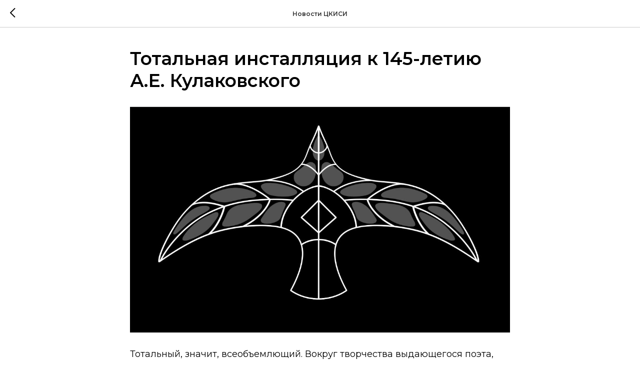

--- FILE ---
content_type: text/html; charset=UTF-8
request_url: https://members.tildaapi.com/api/getstyles/
body_size: 827
content:
{"status":"ok","data":{"controlblock":{"user_size":"60px","user_size_mobile":"60px","user_background":"#000000","user_background_opacity":"80","user_border_color":"#ffffff","user_vertical_coordinate_px":"20px","user_vertical_coordinate_mobile_px":"35px","user_horizontal_coordinate_px":"20px","user_horizontal_coordinate_mobile_px":"10px"},"welcomepage":{"typeId":"default","ordersManagementShowOrders":true,"ordersManagementShowPurchased":true,"ordersManagementShowAddresses":true,"ordersManagementShowProfile":true},"registrationpage":[],"fonts":{"rf_id":"","bgcolor":"","gf_fonts":"family=Montserrat:wght@300;400;500;600;700&subset=latin,cyrillic&display=swap","textfont":"Montserrat","tf_fonts":"","fontsswap":"y","linecolor":"","linkcolor":"#ffffff","textcolor":"","typekitid":"","headlinefont":"Montserrat","myfonts_json":"[{\"f_name\":\"Bebas\",\"f_100\":\"\",\"f_200\":\"\",\"f_300\":\"https:\\\/\\\/static.tildacdn.com\\\/tild6538-6265-4331-a539-616133646664\\\/BebasNeue-Light.woff\",\"f_400\":\"https:\\\/\\\/static.tildacdn.com\\\/tild3135-6235-4264-a366-363339346130\\\/BebasNeue-Book.woff\",\"f_500\":\"https:\\\/\\\/static.tildacdn.com\\\/tild3033-3062-4330-a535-613430396537\\\/BebasNeue-Regular.woff\",\"f_600\":\"https:\\\/\\\/static.tildacdn.com\\\/tild6265-3635-4533-b737-626361643934\\\/BebasNeue-Thin.woff\",\"f_700\":\"https:\\\/\\\/static.tildacdn.com\\\/tild3365-6561-4430-b066-396266326365\\\/BebasNeue-Bold.woff\",\"f_800\":\"\",\"f_900\":\"\",\"f_vf\":\"\",\"f_woff2_100\":\"\",\"f_woff2_200\":\"\",\"f_woff2_300\":\"\",\"f_woff2_400\":\"\",\"f_woff2_500\":\"\",\"f_woff2_600\":\"\",\"f_woff2_700\":\"\",\"f_woff2_800\":\"\",\"f_woff2_900\":\"\",\"f_woff2_vf\":\"\",\"cnt\":5}]","textfontsize":"18","customcssfile":"https:\/\/fonts.googleapis.com\/css2?family=Montserrat:wght@300;400;600;700&display=swap","headlinecolor":"","linklinecolor":"","linkcolorhover":"","linklineheight":"","textfontweight":"400","tf_fonts_selected":"","headlinefontweight":"","linklinecolorhover":""},"allowselfreg":true,"logolink":null,"projectlang":""}}

--- FILE ---
content_type: text/css
request_url: https://gagarin-cultcenter.ru/custom.css?t=1769048995
body_size: 191
content:
.t-store__card__sold-out-msg {
  visibility: hidden;
}
.t-store__card__sold-out-msg:after {
  content:"Приём заявок остановлен"; 
  visibility: visible;
  display: block;
  color: #333333;
}
